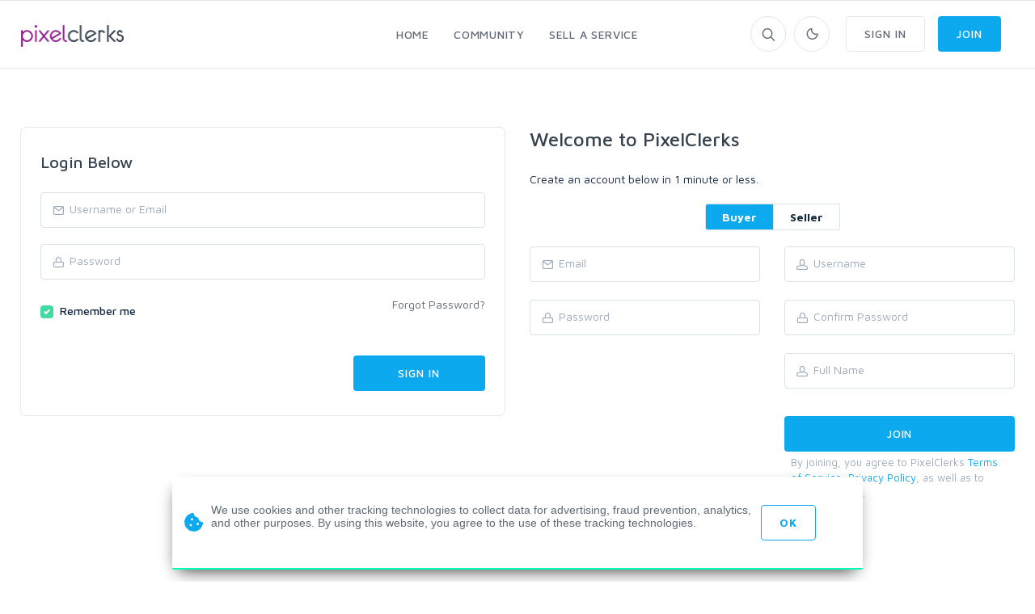

--- FILE ---
content_type: text/html; charset=UTF-8
request_url: https://pixelclerks.com/login/Y29udmVyc2F0aW9ucy9yYW5qYW5kZXNpZ25lcg==
body_size: 8199
content:
<!DOCTYPE html>
<html lang="en">
<head>
	<meta charset="utf-8">
	<title>Login and redirect to https://pixelclerks.com/conversations/ranjandesigner - PixelClerks</title>
	<!-- SEO Meta Tags-->
	<meta name="description" content="Get expert artists to create graphics, logos, flyers and more for you, starting at $1. ">
	<meta name="keywords" content="graphics, logo, artists, images, pictures, flyers, freelance">
	
	
	
	<meta name="google-site-verification" content="zUnV3xF74ppdYGsXxTpJi0zigk5o25ZqGg2zlzJkUzw" />
		<link href="https://plus.google.com/116240271303536872328s" rel="publisher" />

	
	<!-- Google gsi login -->
	<script src="https://accounts.google.com/gsi/client" async defer></script>

	<script>

		function handleCredentialResponse(response) {

			$.ajax({
				url: location.protocol + '//' + location.host + '/signup',
				type: 'POST',
				data: jQuery.param({ 'id_token': JSON.stringify(parseJwt(response.credential)) }),
				cache: false,
				success: function(response) {
					location.reload();
				}
			});
		}

		window.onload = function () {
			google.accounts.id.initialize({
				client_id: "1015590740391-dsu1odnv08vfotqhrpvggtsl6250l3cl.apps.googleusercontent.com",
				callback: handleCredentialResponse,
				use_fedcm_for_prompt: "true"
			});
			google.accounts.id.renderButton(
				document.getElementById("buttonGoogle"),
				{ theme: "outline", size: "large", width: "310", height: "44" }  // customization attributes
			);
			google.accounts.id.renderButton(
				document.getElementById("buttonGoogleSignup"),
				{ theme: "outline", size: "large", width: "310", height: "44" }  // customization attributes
			);
			google.accounts.id.prompt(); // also display the One Tap dialog
		}
	</script>
	
	<!-- Mobile Specific Meta Tag-->
	<meta name="viewport" content="width=device-width, initial-scale=1.0, maximum-scale=1.0, user-scalable=no">

	<!-- Favicon and Apple Icons-->
	<link rel="icon" type="image/x-icon" href="https://pixelclerks.com/images/favicon_pixelclerks.ico">
	<!--<link rel="apple-touch-icon" href="touch-icon-iphone.png">
	<link rel="apple-touch-icon" sizes="152x152" href="touch-icon-ipad.png">
	<link rel="apple-touch-icon" sizes="180x180" href="touch-icon-iphone-retina.png">
	<link rel="apple-touch-icon" sizes="167x167" href="touch-icon-ipad-retina.png"> -->
	<!-- Vendor Styles including: Bootstrap, Font Icons, Plugins, etc.-->
	<link rel="stylesheet" media="screen" href="https://pixelclerks.com/assets/css/vendor.min.1692086642.css">

	
		<link id="mainStyles" rel="stylesheet" media="screen" href="https://pixelclerks.com/assets/css/styles.1769253662.css">

		<link href="https://pixelclerks.com/assets/js/wysibb/theme/default/wbbtheme.1692086642.css" rel="stylesheet" />

		<link defer rel="stylesheet" href="https://pixelclerks.com/assets/css/fontawesome/all.min.1626721451.css" crossorigin="anonymous">

		<link rel="stylesheet" href="https://pixelclerks.com/assets/css/flag-icon.css">

	
	<!-- Dark Mode CSS -->
	<!-- <link id="darkStyles" rel="stylesheet" media="max-width: 1px" href="https://pixelclerks.com/assets/css/styles-dark.1692086642.css"> -->

	<!-- <script src="https://pixelclerks.com/assets/js/modernizr.min.1626721451.js"></script> -->

	<script type="text/javascript">
		var base_url 	= "https://pixelclerks.com";
		var USERID 		= 0;
	</script>

	<script type="application/ld+json">
		{
		"@context": "http://schema.org",
		"@type": "",
		"mainEntityOfPage": "True",
		"headline": "",
		"image": {
			"@type": "imageObject",
			"url": "",
			"height": "",
			"width": ""
		},
		"datePublished": "",
		"dateModified": "",
		"author": "",
		"publisher": {
				"@type": "",
				"name": "PixelClerks",
				"logo": {
					"@type": "imageObject",
					"url": "https://pixelclerks.com/images/PixelClerksLogo-Light.png"
				}
			}
	}
		</script>

	
	
	<link rel="alternate" type="application/rss+xml" title="Rss Service Feed" href="https://pixelclerks.com/rss" />

		<link rel="canonical" href="https://pixelclerks.com/login/Y29udmVyc2F0aW9ucy9yYW5qYW5kZXNpZ25lcg==">
	
	
	
	
	
					<link href="https://pixelclerks.com/assets/css/tagsinput.min.1692086642.css" rel="stylesheet" />
			
	</head>
<!-- Body-->
<body class="light-theme ">
	
	<!-- Off-Canvas Category Menu-->
	<div class="offcanvas-container" id="shop-categories">
		<div class="offcanvas-header">
			<h3 class="offcanvas-title">PixelClerks</h3>
		</div>
		<nav class="offcanvas-menu">
  <ul class="menu">
	<li class="has-children"><span><a href="https://pixelclerks.com">Home</a><span class="sub-menu-toggle"></span></span>
	  <ul class="offcanvas-submenu">
			<li><a href="https://pixelclerks.com/marketplace" class="" title="Expert graphic freelancers">Marketplace</a></li>
						<li><a href="https://pixelclerks.com/job" class="" title="Jobs">Jobs</a></li>
	  </ul>
	</li>
	<li class="has-children"><span><a href="https://pixelclerks.com/faq">Community</a><span class="sub-menu-toggle"></span></span>
	  <ul class="offcanvas-submenu">
					  <li><a href="https://pixelclerks.com/faq">Community Discussion</a></li>
					  <li><a href="https://pixelclerks.com/freelancers">Artists</a></li>
					  <li><a href="https://pixelclerks.com/howtobuy">How it Works</a></li>
	  </ul>
	</li>
		<li class="has-children"><span><a href="https://pixelclerks.com/login?r=L25ldw==">Sell a Service</a></span></li>
	<li class="has-children"><span><a href="https://pixelclerks.com/login">Sign In</a></span></li>
	<li class="has-children"><span><a href="https://pixelclerks.com/signup">Join</a></span></li>
	  </ul>
</nav>
	</div>
	<!-- Off-Canvas Mobile Menu-->
	<div class="offcanvas-container" id="mobile-menu">
		<nav class="offcanvas-menu">
		<ul class="menu">
						<li class="has-children">
				<span><a href="https://pixelclerks.com">Home</a><span class="sub-menu-toggle"></span></span>
				<ul class="offcanvas-submenu">
					<li><a href="https://pixelclerks.com/marketplace"  title="Expert graphic freelancers">Marketplace</a></li>
					<li><a href="https://pixelclerks.com/job"  title="Jobs">Jobs</a></li>
					<li><a href="https://pixelclerks.com/software"  title="Buy Software">Buy Software</a></li>
				</ul>
			</li>
						<li class="has-children">
				<span><a href="https://pixelclerks.com/faq">Community</a><span class="sub-menu-toggle"></span></span>
				<ul class="offcanvas-submenu">
					<li><a href="https://pixelclerks.com/faq">Community Discussion</a></li>
					<li><a href="https://pixelclerks.com/blog">Blog</a></li>
					<li><a href="https://pixelclerks.com/freelancers">Artists</a></li>
					<li><a href="https://pixelclerks.com/howtobuy">How it Works</a></li>
				</ul>
			</li>
							<li class="has-children">
					<span><a href="https://pixelclerks.com/login?r=L25ldw==">Sell a Service</a></span>
				</li>
				<li class="has-children">
					<span><a href="https://pixelclerks.com/login">Sign In</a></span>
				</li>
				<li class="has-children">
					<span><a href="https://pixelclerks.com/signup">Join</a></span>
				</li>
					</ul>
	</nav>
</div>
	<!-- Topbar-->
	<div class="topbar" style="height: 0px">
	</div>
	<!-- Navbar-->
	<!-- Remove "navbar-sticky" class to make navigation bar scrollable with the page.-->
	<header class="navbar navbar-sticky">
		<!-- Search-->
		<form class="site-search" method="post" action="https://pixelclerks.com/marketplace">
			<input type="text" name="query" placeholder="Type to search..." id="header_search" value="">
			<div class="search-tools">
				<span class="clear-search">Clear</span>
				<span class="close-search"><i class="icon-cross"></i></span>
			</div>
		</form>
		<div class="site-branding">
			<div class="inner">
				<!-- Off-Canvas Toggle (#shop-categories)-->
				<a class="offcanvas-toggle cats-toggle hidden-sm-up" href="#shop-categories" data-toggle="offcanvas"></a>
				<!-- Off-Canvas Toggle (#mobile-menu)-->
				<a class="offcanvas-toggle menu-toggle" href="#mobile-menu" data-toggle="offcanvas"></a>
				<!-- Site Logo-->
				<a class="site-logo" href="https://pixelclerks.com">
					<img class="header-logo" data-dark-logo="https://pixelclerks.com/assets/img/logo/" data-light-logo="https://pixelclerks.com/assets/img/logo/PixelClerksLogo.png" src="https://pixelclerks.com/assets/img/logo/PixelClerksLogo.png" alt="Expert graphic freelancers">
				</a>
			</div>
		</div>
	<!-- Main Navigation-->
	<nav class="site-menu">
	<ul class="navbar-nav">
	<li class="has-megamenu "><a href="https://pixelclerks.com"><span>Home</span></a>
		<ul class="mega-menu">
			<li>
				<ul class="sub-menu">
					<a href="https://pixelclerks.com/marketplace" title="Marketplace"><i class="fas fa-store comment-author-i mb-2 mt-2"></i></a>
					<h6><a href="https://pixelclerks.com" title="Marketplace">Marketplace</a></h6>
					<p class="text-muted margin-bottom-none">The largest SEO marketplace in the world</p>
					<span class="mega-menu-title"></span>
					<div class="row">
							<div class="col-sm-6">
		<ul>
		<li><a class="nav-link" href="https://pixelclerks.com/categories/animations" title="Animations">Animations</a></li>
	<li><a class="nav-link" href="https://pixelclerks.com/categories/business-cards" title="Business Cards/Stationery">Business Cards/Stat...</a></li>
	<li><a class="nav-link" href="https://pixelclerks.com/categories/flyers-posters" title="Flyers & Posters">Flyers &amp; Posters</a></li>
	<li><a class="nav-link" href="https://pixelclerks.com/categories/logo-design" title="Logo Design">Logo Design</a></li>
		</ul>
	</div>
		<div class="col-sm-6">
		<ul>
		<li><a class="nav-link" href="https://pixelclerks.com/categories/other" title="Other">Other</a></li>
	<li><a class="nav-link" href="https://pixelclerks.com/categories/photography" title="Photography/Photographs">Photography/Photogr...</a></li>
	<li><a class="nav-link" href="https://pixelclerks.com/categories/social-graphics" title="Social Graphics/Covers/Logos/Memes">Social Graphics/Cov...</a></li>
	<li><a class="nav-link" href="https://pixelclerks.com/categories/website-design-graphics" title="Website Design & Graphics">Website Design &amp...</a></li>
		</ul>
	</div>
						</div>
				</ul>
			</li>
			<li>
				<ul class="sub-menu">
					<a href="https://pixelclerks.com/software" title="Software"><i class="far fa-window-alt comment-author-i mb-2 mt-2"></i></a>
					<h6><a href="https://pixelclerks.com/software" title="Software">Software</a></h6>
					<p class="text-muted margin-bottom-none">Find all the software to suit your computing needs</p>
					<span class="mega-menu-title"></span>
					<div class="row">
							<div class="col-sm-6">
		<ul>
		<li><a class="nav-link" href="https://pixelclerks.com/softwarecats/Web" title="Web">Web</a></li>
	<li><a class="nav-link" href="https://pixelclerks.com/softwarecats/HTML" title="HTML">HTML</a></li>
	<li><a class="nav-link" href="https://pixelclerks.com/softwarecats/Plugins" title="Plugins">Plugins</a></li>
	<li><a class="nav-link" href="https://pixelclerks.com/softwarecats/ASP" title="ASP">ASP</a></li>
		</ul>
	</div>
		<div class="col-sm-6">
		<ul>
		<li><a class="nav-link" href="https://pixelclerks.com/softwarecats/CGI-Perl" title="CGI & Perl">CGI &amp; Perl</a></li>
	<li><a class="nav-link" href="https://pixelclerks.com/softwarecats/CSS" title="CSS">CSS</a></li>
	<li><a class="nav-link" href="https://pixelclerks.com/softwarecats/Flash" title="Flash">Flash</a></li>
	<li><a class="nav-link" href="https://pixelclerks.com/softwarecats/JavaScript" title="JavaScript">JavaScript</a></li>
		</ul>
	</div>
						</div>
				</ul>
			</li>
			<li>
				<ul class="sub-menu">
					<a href="https://pixelclerks.com/want" title="Jobs"><i class="fas fa-edit comment-author-i mb-2 mt-2"></i></a>
					<h6><a href="https://pixelclerks.com/want" title="Jobs">Jobs</a></h6>
					<p class="text-muted margin-bottom-none">Can't find what you're looking for? Create it</p>
					<span class="mega-menu-title"></span>
					<div class="row">
							<div class="col-sm-6">
		<ul>
		<li><a class="nav-link" href="https://pixelclerks.com/job/category/photography" title="Photography/Photographs">Photography/Photogr...</a></li>
		<li><a class="nav-link" href="https://pixelclerks.com/job/category/logo-design" title="Logo Design">Logo Design</a></li>
		<li><a class="nav-link" href="https://pixelclerks.com/job/category/website-design-graphics" title="Website Design & Graphics">Website Design &amp...</a></li>
		<li><a class="nav-link" href="https://pixelclerks.com/job/category/banner-ads" title="Banner Ads">Banner Ads</a></li>
			</ul>
	</div>
		<div class="col-sm-6">
		<ul>
		<li><a class="nav-link" href="https://pixelclerks.com/job/category/business-cards" title="Business Cards/Stationery">Business Cards/Stat...</a></li>
		<li><a class="nav-link" href="https://pixelclerks.com/job/category/cartoons" title="Cartoons">Cartoons</a></li>
		<li><a class="nav-link" href="https://pixelclerks.com/job/category/animations" title="Animations">Animations</a></li>
		<li><a class="nav-link" href="https://pixelclerks.com/job/category/social-graphics" title="Social Graphics/Covers/Logos/Memes">Social Graphics/Cov...</a></li>
			</ul>
	</div>
						</div>
				</ul>
			</li>
		</ul>
	</li>
	<li class=""><a href="https://pixelclerks.com/faq"><span>Community</span></a>
		<ul class="sub-menu">
			<li class="">
				<a href="https://pixelclerks.com/faq">Community Discussion</a>
			</li>
			<li class="">
				<a href="https://pixelclerks.com/blog">Blog</a>
			</li>
			<li class="">
				<a href="https://pixelclerks.com/freelancers">Artists</a>
			</li>
			<li class="">
				<a href="https://pixelclerks.com/howtobuy">How it Works</a>
			</li>
			<!-- <li class=""><a href="https://pixelclerks.com/leaderboards">Leaderboards</a></li> -->
		</ul>
	</li>
				<li class="has-megamenu">
			<a class="rating-link" data-toggle="modal" data-target="#modalLogin"><span>Sell a Service</span></a>
		</li>
		<!-- <li><span><a href="https://pixelclerks.com/login?r=L25ldw==">Sell a Service</a></span></li> -->
			</ul>
	</nav>

<!-- Toolbar-->
<div class="toolbar">
	<div class="inner">
		<div class="tools">
			<div class="search">
				<i class="icon-search"></i>
			</div>
							<form action="https://pixelclerks.com/settings/" class="settings-form hidden" method="post" >
					<input type="hidden" name="token" value="4c561a4495e6e0ec7cef373fab49aa13" />
					<input type="hidden" name="__cr" value="qLNkh6GFfK1ngqWp" />
				</form>
				<div class="account">
					<a href="#"></a><i class="icon-moon"></i>
					<ul class="toolbar-dropdown">
							<div class="custom-control custom-switch custom-switch-sm ml-switch">
								<input type="checkbox" class="custom-control-input instant-update" id="darkThemeSwitch" name="darkThemeSwitch" value='0'>
								<label class="custom-control-label" for="darkThemeSwitch">Dark Theme</label>
							</div>
					</ul>
				</div>

									<a data-toggle="modal" data-target="#modalLogin" class="btn btn-outline-secondary ml-3 hidden-sm-down"><span>Sign In</span></a>
					<a data-toggle="modal" data-target="#modalSignup" class="btn btn-primary"><span>Join</span></a>
				
					</div>
	</div>
</div>
	</header>
	<!-- Off-Canvas Wrapper-->
	<div class="offcanvas-wrapper">
		
	
	<div id="root">
		<div class="alert alert-danger" id="halertheader" role="alert" style="display: none;"><span id="halerttext"></span></div><div class="container padding-bottom-3x mb-2 padding-top-3x">
	<div class="row">
		<div class="col-md-6">
			<form class="login-box" action="https://pixelclerks.com/login" method="post" data-parsley-validate>

				<input type="hidden" name="token" value="4c561a4495e6e0ec7cef373fab49aa13" />
				<input type="hidden" name="__cr" value="qLNkh6GFfK1ngqWp" />
				<input type="hidden" name="fld" value="1" />

				<h4 class="margin-bottom-1x">Login Below</h4>

				
				<div class="form-group input-group">
					<input class="form-control" placeholder="Username or Email" required="" id="l_username" name="l_username" type="text" value="">
					<span class="input-group-addon"><i class="icon-mail"></i></span>
				</div>
				<div class="form-group input-group">
					<input class="form-control" placeholder="Password" id="l_password" name="l_password" type="password" required="">
					<span class="input-group-addon"><i class="icon-lock"></i></span>
				</div>
				<div class="d-flex flex-wrap justify-content-between padding-bottom-1x">
					<div class="custom-control custom-checkbox">
						<input class="custom-control-input" checked="" type="checkbox" id="l_remember_me" name="l_remember_me" value="1" >
						<label class="custom-control-label" for="l_remember_me">Remember me</label>
					</div>
					<a class="navi-link" href="https://pixelclerks.com/forgotpassword">Forgot Password?</a>
				</div>
				<input type="hidden" name="r" value="Y29udmVyc2F0aW9ucy9yYW5qYW5kZXNpZ25lcg==" />
				<div class="row">
					<div class="col-lg-8">
						<div class="g-recaptcha" data-sitekey="0x4AAAAAABqi0ufPjbN8wQt1" id="g-recaptcha-div" data-callback="secondStepLoginCaptcha"></div>
<div class="form-control-feedback text-danger" id="g-recaptcha-text-error"></div>					</div>
					<div class="col-lg-4 alignright">
						<input class="btn btn-primary margin-bottom-none btn-block" value="Sign In" type="submit">
					</div>
				</div>
				
									<input type="hidden" name="jlog" id="jlog" value="1" />
							</form>
		</div>
		<div class="col-md-6">
			<div class="padding-top-3x hidden-md-up"></div>
			<h3 class="margin-bottom-1x">Welcome to PixelClerks</h3>
			<p>Create an account below in 1 minute or less.</p>
				<form class="row" action="https://pixelclerks.com/signup" method="post"
		id="signupform"
		data-parsley-validate
		data-parsley-excluded="[disabled]"
		>
		<div class="col-sm-12">
			<div class="text-center mt-1 p-link">
				<div class="radio-group">
					<input type="radio" id="type-buyer" name="type-user" value="buyer" checked><label for="type-buyer">Buyer</label>
					<input type="radio" id="type-seller" name="type-user" value="seller"><label for="type-seller">Seller</label>
				</div>
			</div>

			<div class="form-group input-group seller-include" style="display: none;">
				<p class="p-link">To accept payments directly on your behalf. Please submit your PayPal email address below.</p>
			</div>
		</div>
		<div class="col-sm-6">
			<div class="form-group input-group">
				<input
					class="form-control"
					placeholder="Email"
					data-parsley-type="email"
					required
					id="user_email"
					name="user_email"
					type="email"
					value=""
				>
				<span class="input-group-addon"><i class="icon-mail"></i></span>
				<div class="form-control-feedback" id="email-text-error"></div>
			</div>
		</div>
		<div class="col-sm-6">
			<div class="form-group input-group">
				<input
					class="form-control"
					placeholder="Username"
					required
					data-parsley-length="[4, 15]"
					id="user_username"
					name="user_username"
					type="text"
					value=""
				>
				<span class="input-group-addon"><i class="icon-head"></i></span>
				<div class="form-control-feedback" id="username-text-error"></div>
			</div>
		</div>
		<div class="col-sm-6">
			<div class="form-group input-group">
				<input
					class="form-control"
					placeholder="Password"
					id="user_password"
					name="user_password"
					data-parsley-length="[6, 32]"
					data-parsley-same="#confirm_password"
					data-parsley-same-message="Your password and confirm password do not match."
					data-parsley-required-message="You must enter a password."
					data-parsley-required
					type="password"
					value=""
				>
				<span class="input-group-addon"><i class="icon-lock"></i></span>
				<div class="form-control-feedback" id="password-text-error"></div>
			</div>
		</div>
		<div class="col-sm-6">
			<div class="form-group input-group mb-0">
				<input
					class="form-control"
					placeholder="Confirm Password"
					id="confirm_password"
					name="confirm_password"
					data-parsley-same="#user_password"
					data-parsley-length="[6, 32]"
					data-parsley-same-message="Your password and confirm password do not match."
					data-parsley-required-message="You must enter a password."
					data-parsley-required
					type="password"
					value=""
				/>
				<span class="input-group-addon"><i class="icon-lock"></i></span>
				<div class="form-control-feedback" id="confirm-password-text-error"></div>
			</div>
		</div>
		<div class="col-sm-6">
			<div class="form-group input-group skill-include" style="display: none;">
				<input
					data-role="tags-input"
					placeholder="Skills"
					class="tagsinput tagstext form-control"
					id="user_skills"
					name="user_skills"
					size="15"
					type="text"
					value=""
					data-provide="typeahead"
					class="tm-input tm-skills"
					autocomplete="off"
					data-items="6"
					/>
			</div>

			<div class="form-group input-group pay-include" style="display: none;">
				<input
					class="form-control"
					placeholder="Paypal Account Email"
					id="pemail"
					name="pemail"
					type="email"
					value=""
				/>
				<span class="input-group-addon"><i class="fab fa-paypal"></i></span>
				<div class="form-control-feedback" id="pemail-text-error"></div>
			</div>
		</div>
		<div class="col-sm-6">
			<div class="form-group input-group">
				<input
					class="form-control"
					placeholder="Full Name"
					required
					data-parsley-pattern="/^[a-z]([-']?[a-z]+)*( [a-z]([-']?[a-z]+)*)+$/i"
					data-parsley-pattern-message="Invalid characters used in fullname field. (Fullname must have first and last name)"
					id="user_fullname"
					name="user_fullname"
					data-toggle="tooltip"
					data-original-title="Full Legal Name"
					type="text"
					value=""
				>
				<span class="input-group-addon"><i class="icon-head"></i></span>
				<div class="form-control-feedback" id="full-text-error"></div>
			</div>
		</div>

		<div class="col-xl-6">
			<div class="g-recaptcha" data-sitekey="0x4AAAAAABqi0ufPjbN8wQt1" id="g-recaptcha-div" data-callback="secondStepLoginCaptcha"></div>
<div class="form-control-feedback text-danger" id="g-recaptcha-text-error"></div>		</div>

		<div class="col-xl-6">
			<input class="btn btn-primary margin-bottom-none btn-block" value="Join" type="submit">
			<p class="text-muted text-sm mt-1 ml-2 mr-2">By joining, you agree to PixelClerks <a href='https://pixelclerks.com/terms_of_service'>Terms of Service</a>, <a href='https://pixelclerks.com/privacy_policy'>Privacy Policy</a>, as well as to receive emails.</p>
		</div>

		<div class="padding-left-1x ml-2 mt-2 text-center text-sm-right">
			<input type="hidden" name="jsub" id="jsub" value="1" />
			<input type="hidden" name="r" value="Y29udmVyc2F0aW9ucy9yYW5qYW5kZXNpZ25lcg==" />

					</div>

	</form>		</div>
	</div>
</div></div> <!--- end root -->
<!-- Site Footer-->
<footer class="site-footer">
  <div class="container">
	<div class="row">
		  <div class="col-lg-3 col-md-6">
		<!-- Contact Info-->
		<section class="widget widget-light-skin">
		  <h3 class="widget-title">Get in touch</h3>
		  <p class="text-white">Support: <a class="navi-link-light" href="https://ionicware.zendesk.com/hc/en-us/requests/new">Help Desk</a></p>
		  <p><a class="navi-link-light" href="/cdn-cgi/l/email-protection#10636560607f626450607968757c737c75627b633e737f7d"><span class="__cf_email__" data-cfemail="deadabaeaeb1acaa9eaeb7a6bbb2bdb2bbacb5adf0bdb1b3">[email&#160;protected]</span></a></p>
		  				<a class="social-button shape-circle sb-facebook sb-light-skin" href="https://www.facebook.com/SeoClerks/" target="_blank"><i class="socicon-facebook"></i></a>
		  						<a class="social-button shape-circle sb-twitter sb-light-skin" href="https://twitter.com/pixelclerks" target="_blank"><i class="socicon-twitter"></i></a>
				<a class="social-button shape-circle sb-instagram sb-light-skin" href="" target="_blank"><i class="socicon-instagram"></i></a>
		</section>
	  </div>
	  <div class="col-lg-3 col-md-6">
		<!-- Mobile App Buttons-->
		<section class="widget widget-links widget-light-skin">
		  <h3 class="widget-title">About</h3>
			<ul class="unstyled">
				<li class="social">
					<a href="https://pixelclerks.com/terms_of_service"> Terms of Service</a>
				</li>
				<li class="social">
					<a href="https://pixelclerks.com/privacy_policy"> Privacy Policy</a>
				</li>
				<li class="social">
					<a href="https://pixelclerks.com/infringement"> Infringement</a>
				</li>
				<li class="social">
					<a href="https://pixelclerks.com/listing_guidelines"> Listing Guidelines</a>
				</li>
								<li class="social">
					<a href="https://pixelclerks.com/about/fees"> Service Fees</a>
				</li>
							</ul>
		</section>
	  </div>
	  <div class="col-lg-3 col-md-6">
		<!-- About Us-->
		<section class="widget widget-links widget-light-skin">
		  <h3 class="widget-title">Community</h3>
			<ul class="unstyled">
				<li>
					<a href="https://pixelclerks.com/affiliate"> Affiliate Program</a>
				</li>
				<li class="social">
					<a href="https://pixelclerks.com/userlevels"> User Levels</a>
				</li>
									<li class="social">
						<a href="https://pixelclerks.com/promotional"><i class="icon-bullhorn"></i> Promotional Resources</a>
					</li>
								<li class="social">
					<a href="https://pixelclerks.com/rss"><i class="icon-rss"></i> RSS feed</a>
				</li>
				<li class="social">
					<a href="https://pixelclerks.com/api/page/serviceads"><i class="icon-code"></i> API</a>
				</li>
				<li class="social">
					<a href="https://pixelclerks.com/blog"><i class="icon-code"></i> Blog</a>
				</li>
			</ul>
		</section>
	  </div>
	  		<div class="col-lg-3 col-md-6">
			<!-- Account / Shipping Info-->
			<section class="widget widget-links widget-light-skin">
			<h3 class="widget-title">Clerks Network</h3>
				<ul class="unstyled">
					<li class="social">
						<a href="http://www.ionicware.com" target="_blank">Ionicware</a>
						<ul class="unstyled">
							<li class="social">
								<i class="icon-angle-right"></i> <a href="https://www.seoclerk.com" target="_blank" title="SEO Freelancers">SEOClerks</a>
							</li>
							<li class="social">
								<i class="icon-angle-right"></i> <a href="https://codeclerks.com" target="_blank" title="Coding Professionals">CodeClerks</a>
							</li>
							<li class="social">
								<i class="icon-angle-right"></i> <a href="https://listingdock.com" target="_blank" title="Listings &amp; Services">ListingDock</a>
							</li>
							<li class="social">
								<i class="icon-angle-right"></i> <a href="https://pixelclerks.com" target="_blank" title="Graphic Freelancers">PixelClerks</a>
							</li>
							<li class="social">
								<i class="icon-angle-right"></i> <a href="https://wordclerks.com" target="_blank" title="Content &amp; Writing Services">WordClerks</a>
							</li>
						</ul>
					</li>
				</ul>
			</section>
		</div>
	  	</div>
	<hr class="hr-light mt-2 margin-bottom-2x">
	<div class="row">
	  <div class="col-md-7 padding-bottom-1x">
		<!-- Payment Methods-->
		<div class="margin-bottom-1x" style="max-width: 615px; max-height: 64px;"><img
			class="lazy"
			loading=lazy
			src="[data-uri]"
			data-original="https://pixelclerks.com/assets/img/payment_methods.png"
			alt="Payment Methods"
			>
		</div>
	  </div>
	  <div class="col-md-5 padding-bottom-1x">
		<div class="margin-top-1x hidden-md-up"></div>
				<label class="form-text text-lg text-white" for="large-pill-input">Join Us</label>
		<form class="subscribe-form" action="https://pixelclerks.com/signup" method="post" novalidate>
		  <div class="clearfix">
			<div class="input-group input-light">
			  <input class="form-control" type="email" name="user_email" placeholder="Your Email"><span class="input-group-addon"></span>
			</div>
			<!-- real people should not fill this in and expect good things - do not remove this or risk form bot signups-->
			<div style="position: absolute; left: -5000px;" aria-hidden="true">
			  <input type="text" name="b_c7103e2c981361a6639545bd5_1194bb7544" tabindex="-1">
			</div>
			<button class="btn btn-primary" type="submit"><i class="icon-check"></i></button>
		  </div>
		</form>
			  </div>
	</div>
	<!-- Copyright-->
	<p class="footer-copyright">© Copyright 2026 by Ionicware. All Rights Reserved. app03-r</a></p>
  </div>

</footer>
</div>


<div class="compare-service-card product-list margin-bottom-none card-hover">
	<a class="product-thumb h-90 w-110 border-0" href="">
		<img class="image-fit" src="" alt="" loading=lazy>
	</a>

	<div class="product-info">
		<p class="product-title font-16x text-bold word-break-word card-title productlink min-height-44 word-break-word"><a href="" id="compare-id" data-compare=""></a></p>
		<a href="#" class="btn btn-link-success mb-0 mt-0 order-compare" data-oid="" data-price="" data-image="" data-title="" href=""><i class="fas fa-cart-arrow-down"></i></a>
		<a href="#" class="btn btn-link-danger mb-0 mt-0 remove-compare"><i class="fas fa-times"></i></a>
	</div>
</div>

<!-- Back To Top Button--><a class="scroll-to-top-btn" href="#"><i class="icon-arrow-up"></i></a>
<!-- Backdrop-->
<div class="site-backdrop"></div>


<!--[if gt IE 8]><!-->
<script data-cfasync="false" src="/cdn-cgi/scripts/5c5dd728/cloudflare-static/email-decode.min.js"></script><script src="https://pixelclerks.com/assets/js/modernizr.min.1626721451.js"></script>
<!--<![endif]-->

<!-- JavaScript (jQuery) libraries, plugins and custom scripts-->
<script src="https://pixelclerks.com/assets/js/vendor.min.1626721451.js"></script>
<script src="https://pixelclerks.com/assets/js/dist/bundle.min.1769446802.js"></script>
<!-- Google tag (gtag.js) -->
									<script async src='https://www.googletagmanager.com/gtag/js?id=G-HDWZLZ0R67'></script>
									<script>
										window.dataLayer = window.dataLayer || [];
										function gtag(){dataLayer.push(arguments);}
										gtag('js', new Date());

										gtag('config', 'G-HDWZLZ0R67');
									</script>


    <script type="text/javascript" src="https://pixelclerks.com/assets/js/tagsinput.1626721451.js"></script>


		<script type="text/javascript" src="https://pixelclerks.com/assets/js/validate/jquery.validate.min.1626721451.js"></script>
 



	
	
	
	
	
	<script src="https://challenges.cloudflare.com/turnstile/v0/api.js?compat=recaptcha" async defer></script>
 
<script>
	var _user_name = '4e5qvc2EsNtnsN3rnLTPgK_eo73h4ZWJ0H4';
	var _logged_user_id = '0';
</script>



<script>
  (function() {
    var mmapiws = window.__mmapiws = window.__mmapiws || {};
    mmapiws.accountId = "68269";
    var loadDeviceJs = function() {
      var element = document.createElement('script');
      element.async = true;
      element.src = 'https://device.maxmind.com/js/device.js';
      document.body.appendChild(element);
    };
    if (window.addEventListener) {
      window.addEventListener('load', loadDeviceJs, false);
    } else if (window.attachEvent) {
      window.attachEvent('onload', loadDeviceJs);
    }
  })();
</script>

	
	<script type='text/javascript'>jQuery(document).ready(function($) {
				iziToast.show({theme: 'light',timeout: '',buttons: [
										['<button><b>Ok</b></button>', function (instance, toast) {
											instance.hide({ transitionOut: 'fadeOut' }, toast, 'button');
										}, false]
									  ],color: 'white',close: '',icon: 'fas fa-cookie-bite',animateInside: 'center',position: 'bottomCenter',progressBarColor: 'rgb(0, 255, 184)',title: '',message: 'We use cookies and other tracking technologies to collect data for advertising, fraud prevention, analytics, <br />and other purposes. By using this website, you agree to the use of these tracking technologies.',});});</script>



	<script type="text/javascript">
		var ModalCaptchaCallback = function() {
				if ($('#recaptcha1').length) {
					widgetId1 = grecaptcha.render('#recaptcha1', {'sitekey' : '0x4AAAAAABqi0ufPjbN8wQt1', 'theme' : 'auto'});
				}
				if ($('#recaptcha2').length) {
					widgetId2 = grecaptcha.render('#recaptcha2', {'sitekey' : '0x4AAAAAABqi0ufPjbN8wQt1', 'theme' : 'auto'});
				}
			};
		</script>
		<script src="https://challenges.cloudflare.com/turnstile/v0/api.js?compat=recaptcha&onload=ModalCaptchaCallback&render=explicit" async defer></script>
		</script>


<script defer src="https://static.cloudflareinsights.com/beacon.min.js/vcd15cbe7772f49c399c6a5babf22c1241717689176015" integrity="sha512-ZpsOmlRQV6y907TI0dKBHq9Md29nnaEIPlkf84rnaERnq6zvWvPUqr2ft8M1aS28oN72PdrCzSjY4U6VaAw1EQ==" data-cf-beacon='{"version":"2024.11.0","token":"9f192e7f8e1b4e068af6aa606e5baf15","r":1,"server_timing":{"name":{"cfCacheStatus":true,"cfEdge":true,"cfExtPri":true,"cfL4":true,"cfOrigin":true,"cfSpeedBrain":true},"location_startswith":null}}' crossorigin="anonymous"></script>
</body>
</html>


--- FILE ---
content_type: text/plain; charset=utf-8
request_url: https://d-ipv6.mmapiws.com/ant_squire
body_size: 156
content:
pixelclerks.com;019bfb42-20ea-789f-8929-e52d4e13c282:dee6065f18c59bc5012fa5659e515a034b254d0b